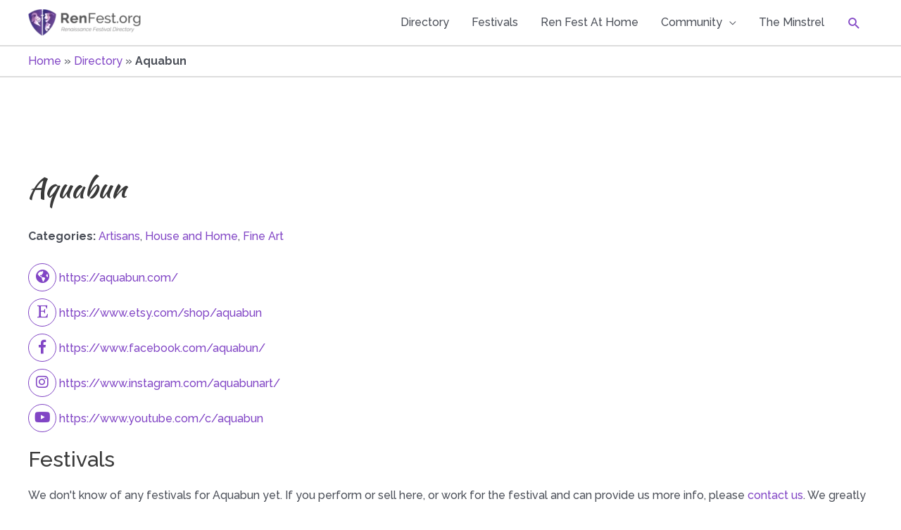

--- FILE ---
content_type: text/html; charset=utf-8
request_url: https://www.google.com/recaptcha/api2/aframe
body_size: 247
content:
<!DOCTYPE HTML><html><head><meta http-equiv="content-type" content="text/html; charset=UTF-8"></head><body><script nonce="ytZ11fLkKMd8koInsof_8g">/** Anti-fraud and anti-abuse applications only. See google.com/recaptcha */ try{var clients={'sodar':'https://pagead2.googlesyndication.com/pagead/sodar?'};window.addEventListener("message",function(a){try{if(a.source===window.parent){var b=JSON.parse(a.data);var c=clients[b['id']];if(c){var d=document.createElement('img');d.src=c+b['params']+'&rc='+(localStorage.getItem("rc::a")?sessionStorage.getItem("rc::b"):"");window.document.body.appendChild(d);sessionStorage.setItem("rc::e",parseInt(sessionStorage.getItem("rc::e")||0)+1);localStorage.setItem("rc::h",'1769845480462');}}}catch(b){}});window.parent.postMessage("_grecaptcha_ready", "*");}catch(b){}</script></body></html>